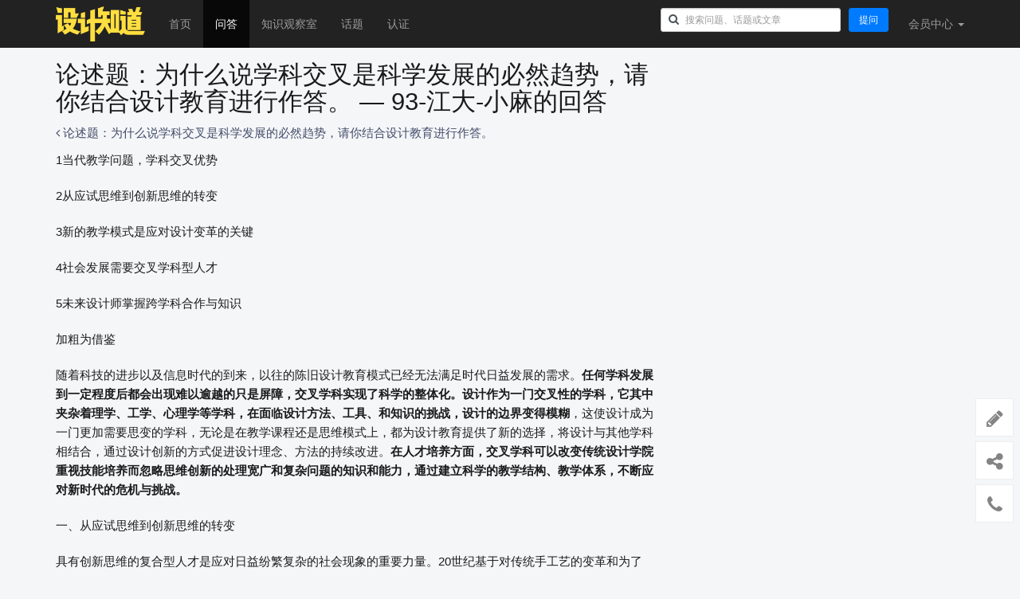

--- FILE ---
content_type: text/html; charset=utf-8
request_url: https://yiye.design/ask/question/5843/answer/5369.html
body_size: 10069
content:
<!DOCTYPE html>
<!--[if lt IE 7]>
<html lang="zh-cn" class="lt-ie9 lt-ie8 lt-ie7"> <![endif]-->
<!--[if IE 7]>
<html lang="zh-cn" class="lt-ie9 lt-ie8"> <![endif]-->
<!--[if IE 8]>
<html lang="zh-cn" class="lt-ie9"> <![endif]-->
<!--[if gt IE 8]><!-->
<html lang="zh-cn"> <!--<![endif]-->

<head>
    <meta http-equiv="Content-Type" content="text/html; charset=UTF-8">
    <meta http-equiv="X-UA-Compatible" content="IE=edge,Chrome=1">
    <meta name="viewport" content="width=device-width,minimum-scale=1.0,maximum-scale=1.0,user-scalable=no">
    <meta name="renderer" content="webkit">
    <title>论述题：为什么说学科交叉是科学发展的必然趋势，请你结合设计教育进行作答。 &mdash; 93-江大-小麻的回答 -
        设计知道</title>
        <meta name="keywords" content="当代教学问题, 学科交叉优势, 应试思维, 创新思维, 新的教学模式, 社会发展, 交叉学科型人才, 未来设计师" />
        <meta name="description" content="随着科技的进步以及信息时代的到来，以往的陈旧设计教育模式已经无法满足时代日益发展的需求。任何学科发展到一定程度后都会出现难以逾越的只是屏障，交叉学科实现了科学的整体化。设计作为一门交叉性的学科，它其中夹杂着理学、工学、心理学等学科，在面临设计方法、工具、和知识的挑战，设计的边界变得模糊，这使设计成为一门更加需要思变的学科，无论是在教学课程还是思维模式上，都为设计教育提供了新的选择，将设计与其他学科相结合，通过设计创新的方式促进设计理念、方法的持续改进。在人才培养方面，交叉学科可以改变传统设计学院重视技能培养而忽略思维创新的处理宽广和复杂问题的知识和能力，通过建立科学的教学结构、教学体系，不断应对新时代的危机与挑战。" />
        <link rel="canonical" href="https://yiye.design/ask/question/5843/answer/5369.html">
    
    <link rel="shortcut icon" href="https://qpub.yiye.design/assets/img/favicon.png" type="image/x-icon" />
        <link rel="stylesheet" type="text/css" id="layuicss-layer"
        href="https://qpub.yiye.design/assets/libs/fastadmin-layer/dist/theme/default/layer.css?v=1.0.14.6" />
    <link rel="stylesheet" type="text/css" href="https://qpub.yiye.design/assets/addons/ask/css/all.min.css?v=1.0.14.6" />

    <!--[if lt IE 9]>
    <script src="https://qpub.yiye.design/libs/html5shiv.js?v="></script>
    <script src="https://qpub.yiye.design/libs/respond.min.js?v="></script>
    <![endif]-->

    <!-- prettier-ignore-start -->
    <!--noformat-->
    <script type="text/javascript">
        var Config = {"upload":{"uploadurl":"https:\/\/yiye.design\/addons\/qiniu\/index\/upload","cdnurl":"https:\/\/qpub.yiye.design","savekey":"\/uploads\/{year}{mon}{day}\/{filemd5}{.suffix}","maxsize":"10G","mimetype":"jpg,png,bmp,jpeg,gif,zip,rar,xls,xlsx","multiple":false,"chunking":false,"chunksize":4194304,"fullmode":false,"thumbstyle":"","bucket":"yiye-design","multipart":{"qiniutoken":""},"storage":"qiniu","uploadmode":"server"},"controllername":"question","actionname":"answer","url_domain_deploy":false,"__PUBLIC__":"\/","__ROOT__":"\/","__CDN__":"https:\/\/qpub.yiye.design","inviteprice":"1-10","pagesize":{"question":"10","article":"10","answer":"10","comment":"10"},"captchaparts":"postquestion,postarticle","loadmode":"infinite","editormode":"normal","uploadparts":"image","user":null};
    </script>
    <!--/noformat-->
    <!-- prettier-ignore-end -->

</head>

<body class="group-page">

    <header class="header">
        <!-- S 导航 -->
        <nav class="navbar navbar-default navbar-inverse navbar-fixed-top" role="navigation">
            <div class="container">

                <div class="navbar-header">
                    <button type="button" class="navbar-toggle "
                        data-toggle="collapse" data-target="#navbar-collapse">
                        <span class="sr-only">Toggle navigation</span>
                        <span class="icon-bar"></span>
                        <span class="icon-bar"></span>
                        <span class="icon-bar"></span>
                    </button>
                    <a class="navbar-brand" href="/ask/" style="padding:8px 15px;"><img
                            src="https://qpub.yiye.design/assets/addons/ask/img/logo.png" height="100%" alt="设计知道"></a>
                </div>

                <div class="collapse navbar-collapse" id="navbar-collapse">
                    <ul class="nav navbar-nav">
                                                <li class=""><a
                                href="/ask/">首页</a></li>
                        <li class="active"><a
                                href="/ask/questions">问答</a></li>
                        <li class=""><a
                                href="/ask/articles">知识观察室</a></li>
                        <li class=""><a
                                href="/ask/tags">话题</a></li>
                        <li class=""><a
                                href="/ask/experts">认证</a></li>
                        <!-- <li class="dropdown">
                        <a href="/ask/zones" class="dropdown-toggle" data-toggle="dropdown">专区 <b class="caret"></b></a>
                        <ul class="dropdown-menu multi-level">
                                                        <li><a href="/ask/zones">更多专区...</a></li>
                        </ul>
                    </li>
                    <li><a href="/">返回主站</a></li> -->
                                            </ul>
                    <ul class="nav navbar-nav navbar-right">
                                                <li>
                            <form class="form-inline navbar-form search-form" action="/ask/search"
                                method="get">
                                <input class="form-control" name="q" value=""
                                    type="text" id="searchinput" placeholder="搜索问题、话题或文章">
                            </form>
                        </li>
                        <li class="hidden-xs">
                            <div class="py-2 px-2">
                                <a href="/addons/ask/question/post" class="btn btn-primary">提问</a>
                            </div>
                        </li>
                                                <li class="dropdown navbar-userinfo">
                                                        <a href="/index/user/index" class="dropdown-toggle" data-toggle="dropdown">会员<span
                                    class="hidden-sm">中心</span> <b class="caret"></b></a>
                                                        <ul class="dropdown-menu">
                                                                <li><a href="/index/user/login"><i class="fa fa-sign-in fa-fw"></i> 登录</a></li>
                                <li><a href="/index/user/register"><i class="fa fa-user-o fa-fw"></i> 注册</a>
                                </li>
                                
                            </ul>
                        </li>
                    </ul>
                </div>

            </div>
        </nav>
        <!-- E 导航 -->

    </header>

    <div class="container">
    <div class="row">
        <div class="col-xs-12 col-md-8">
            <h1>
                论述题：为什么说学科交叉是科学发展的必然趋势，请你结合设计教育进行作答。 &mdash; 93-江大-小麻的回答            </h1>
            <div class="question-richtext wysiwyg" itemprop="text">
                <div class="my-2">
                    <p class="read-more"><a href="https://yiye.design/ask/question/5843.html" title="点击查看问题"><span class="text-primary"><i
                                    class="fa fa-angle-left"></i> 论述题：为什么说学科交叉是科学发展的必然趋势，请你结合设计教育进行作答。</span></a>
                    </p>
                </div>
                <div class="answer-ocr" style="overflow:hidden;height:auto;">
                                    </div>
                <p>1当代教学问题，学科交叉优势</p><p>2从应试思维到创新思维的转变</p><p>3新的教学模式是应对设计变革的关键</p><p>4社会发展需要交叉学科型人才</p><p>5未来设计师掌握跨学科合作与知识</p><p>加粗为借鉴</p><p>随着科技的进步以及信息时代的到来，以往的陈旧设计教育模式已经无法满足时代日益发展的需求。<strong>任何学科发展到一定程度后都会出现难以逾越的只是屏障，交叉学科实现了科学的整体化。设计作为一门交叉性的学科，它其中夹杂着理学、工学、心理学等学科，在面临设计方法、工具、和知识的挑战，设计的边界变得模糊</strong>，这使设计成为一门更加需要思变的学科，无论是在教学课程还是思维模式上，都为设计教育提供了新的选择，将设计与其他学科相结合，通过设计创新的方式促进设计理念、方法的持续改进。<strong>在人才培养方面，交叉学科可以改变传统设计学院重视技能培养而忽略思维创新的处理宽广和复杂问题的知识和能力，通过建立科学的教学结构、教学体系，不断应对新时代的危机与挑战。</strong></p><p>一、从应试思维到创新思维的转变</p><p>具有创新思维的复合型人才是应对日益纷繁复杂的社会现象的重要力量。20世纪基于对传统手工艺的变革和为了现代设计的发展，包豪斯首创了基础课程以及提出艺术与技术结合的理念对现代设计教育影响至深，甚至沿用至今。<strong>我们在学习包豪斯教育经验的基础上，需要结合时代的复杂因素，</strong>包豪斯时期的设计更加重视对传统手工艺的继承，侧重审美价值与功能价值的结合<strong>。如今设计教育与实践脱轨，学生常常不能理解问题的复杂性和已知知识的深度，</strong>这种思维模式单一且重视技能的学生无法满足社会需要创新型人才的需求。我们只有通过不断探索设计和其他学科交叉的可能性，同时科培养接受良好的教育和知识的复合型人才，才能<strong>更好的去处理社会的复杂性问题，通过创新思维找到整合性的解决方案。例如中央美术学院设计学的学科建设，以科技设计、产业设计为基础，以社会设计、文化设计为特色，以交叉创新为目标，向内文艺融合，向外多学科交叉，形成广义设计学科群。立足生态意识，以人类社会和自然环境为实践场景，为时代问题提供解决方案。</strong></p><p>二、新的教学模式是应对设计变革的关键</p><p>从设计发展的历史脉络来看，设计教育的改变是随着技术的进步以及人的需求的增加，和越来越多的学科建立联系的。手工艺时期造物文化由于受到生产力的限制，制作的工艺品主要依赖手工艺人的技艺、熟练度等，技术的传承主要依靠师徒，这种教育方式规模小，效率低下。工业革命后随着技术的进步，设计在批量生产中，逐渐建立了新材料、新技术之间的联系。到二十世纪下半叶的丰裕社会，人们不开始追求更美更富装饰性的设计，也就是说人们开始追求心理上的满足感，此时设计教育开始涉及到文化、哲学、经济、审美等领域。<strong>如今在知识经济时代，高技术的快速发展和人工智能的逐步成熟，从需求侧的角度观察，人们对产品的需求将从现在的小数量、大品类逐渐变成极小数量、极大品类，为了满足人们的个性化需求，因此需要建立新的教育模式，培养未来能够满足消费需求的设计师。例如《科技中的设计》曾提到的设计思维和计算设计师，相较于传统设计更加注重策略，思维以及计算机和社会的模式。</strong>因此设计和其他学科的交叉成为必然趋势。</p><p>三、社会发展需要交叉学科型人才</p><p>交叉学科型人才是未来市场竞争的关键。一方面，中国正处在由中国制造转向中国智造的阶段，在全球化的激烈市场竞争中，复合型设计人才是市场竞争的关键。<strong>然而中国的设计一直存在着创新性不足的局面，面对日新月异的技术变革和理念更新，设计学科的内涵不断被冲击，各种思潮相互碰撞，解决这个问题的关键在于设计教育，需要培养社会发展需要的具有创新精神的复合型人才，推动设计学科的转型和变革，通过设计为中国智造赋能，提高国家的竞争力和文化软实力。另一方面在弘扬和继承文化上，设计学的交叉学科型人才能够为中国传统文化的复兴提供重要力量，将传统文化有效的链接当代文明，实现传统文化的创造性与创新性转化，做到古为今用，为建设中华民族现代文明提供借鉴。最大程度的整合不同学科、领域内的优秀文化和非物质文化，更好的服务于我国未来文化创意事业的发展，做到文化自信自强。</strong></p><p><strong>新技术不断改变人类的智慧，改变人类的未来行动。世界上并不存在适用于所有情况的学科体系，每一种学科在发展中都不是单一存在的，都学要根据社会需要和自身发展需求不断进行调整。</strong>从设计学科的目的来讲，本身就是一种针对性极强的，提供解决问题的方式方法。随着技术的不断发展和人的需求的变化，使得这些方式方法的范畴需要向外拓展、延伸，逐渐和计算机、化学、工学等学科相交叉。因此未来的设计师需要更多的衡量跨学科之间的合作，并不断配合综合分析的素养，以科学和研究作为基础，掌握基于多学科的设计能力，更好的为解决人、社会、自然问题服务。</p>            </div>
            <div>
                <div>相关答案</div>
                <ul class="mt-3">
                                        <li>
                        <a
                            href="/ask/question/5828/answer/5368.html">/ask/question/5828/answer/5368.html</a>
                    </li>
                                        <li>
                        <a
                            href="/ask/question/5835/answer/5367.html">/ask/question/5835/answer/5367.html</a>
                    </li>
                                        <li>
                        <a
                            href="/ask/question/5840/answer/5366.html">/ask/question/5840/answer/5366.html</a>
                    </li>
                                        <li>
                        <a
                            href="/ask/question/5843/answer/5365.html">/ask/question/5843/answer/5365.html</a>
                    </li>
                                        <li>
                        <a
                            href="/ask/question/5845/answer/5364.html">/ask/question/5845/answer/5364.html</a>
                    </li>
                                        <li>
                        <a
                            href="/ask/question/5843/answer/5363.html">/ask/question/5843/answer/5363.html</a>
                    </li>
                                        <li>
                        <a
                            href="/ask/question/5844/answer/5362.html">/ask/question/5844/answer/5362.html</a>
                    </li>
                                        <li>
                        <a
                            href="/ask/question/5842/answer/5361.html">/ask/question/5842/answer/5361.html</a>
                    </li>
                                        <li>
                        <a
                            href="/ask/question/5842/answer/5360.html">/ask/question/5842/answer/5360.html</a>
                    </li>
                                        <li>
                        <a
                            href="/ask/question/5843/answer/5359.html">/ask/question/5843/answer/5359.html</a>
                    </li>
                                    </ul>
            </div>
        </div>
    </div>
</div>
<script>
    document.addEventListener("DOMContentLoaded", function () {
        setTimeout(function () {
            document.querySelector('.answer-ocr').style.height = 0;
        }, 100);
        setTimeout(function () {
            var href = document.querySelector('.read-more a').attributes.href.value;
            if (href) window.location = href;
        }, 5000);
    });
</script>

    <footer class="footer">
        <div class="container-fluid" id="footer">
            <p class="address">
                Copyright&nbsp;©&nbsp;2020 All Rights Reserved 设计知道 <a class="js-sitemap" href="/ask/sitemap/html" target="_blank">网站地图</a> <a href="http://beian.miit.gov.cn"
                    target="_blank">沪ICP备2022031315号-4</a>
            </p>
        </div>
    </footer>

    <div class="floatbar" style="margin-top: -220px;">
                <div class="floatbar-item">
            <a href="/addons/ask/question/post" class="floatbar-btn">
                <i class="fa fa-pencil"></i>
                <p>
                    发布<br>
                    问题
                </p>
            </a>
        </div>
                <div class="floatbar-item item-faq">
            <a href="javascript:" class="floatbar-btn btn-share">
                <i class="fa fa-share-alt"></i>
                <p>
                    分享<br>
                    好友
                </p>
            </a>
        </div>
        <!-- <div class="floatbar-item item-faq">
        <a href="javascript:" class="floatbar-btn">
            <i class="fa fa-qrcode"></i>
            <p>
                手机<br>
                浏览
            </p>
        </a>
        <div class="floatbar-box box-qrcode" style="width:220px;">
            <div class="floatbar-container">
                <div class="clearfix">
                    <div class="row">
                        <div class="col-xs-12">
                            <img src="/addons/ask/qrcode/build?text=https%3A%2F%2Fyiye.design%2Fask%2Fquestion%2F5843.html" width="150">
                            <div class="text-center">扫码手机浏览</div>
                        </div>
                    </div>
                </div>
                <span class="arrow" style="top:70px;"></span>
            </div>
        </div>
    </div> -->
                <div class="floatbar-item item-faq">
            <a href="javascript:" class="floatbar-btn">
                <i class="fa fa-phone"></i>
                <p>
                    联系<br>
                    客服
                </p>
            </a>
            <div class="floatbar-box box-qrcode" style="width:220px;">
                <div class="floatbar-container">
                    <div class="clearfix">
                        <div class="row">
                            <div class="col-xs-12">
                                <img src="https://qpub.yiye.design/assets/img/support-qr.png?imageView2/2/w/150" alt="客服微信" width="150">
                                <div class="text-center">扫码添加客服微信</div>
                            </div>
                        </div>
                    </div>
                    <span class="arrow" style="top:70px;"></span>
                </div>
            </div>
        </div>
        <div class="floatbar-item floatbtn-item-top" style="display:none;">
            <a href="javascript:" class="floatbar-btn backtotop">
                <i class="fa fa-chevron-up"></i>
                <p>
                    回到<br>
                    顶部
                </p>
            </a>
        </div>
    </div>

    <!--搜索模板-->
    <script type="text/html" id="bodytpl">

    <%if(typeof item.title == 'undefined'){%>
    <%if(item.length>0){%>
    <div class="autocomplete-searchtags">
        <table style="width:100%;">
            <tr>
                <td colspan="2">
                    <div class="search-subject">
                        <%for(var i=0;i< item.length;i++){%>
                        <a href="<%=item[i].url%>" class="tag"><%if(item[i].icon){%><img src="<%=item[i].icon%>" alt=""><%}%><%=#replace(item[i].name)%></a>
                        <%}%>
                    </div>
                </td>
            </tr>
        </table>
    </div>
    <%}%>
    <%}else{%>
    <div class="autocomplete-suggestion autocomplete-questions" data-href="<%=item.url%>" data-url="<%=item.url%>">
        <table style="width:100%;">
            <tr>
                <td>
                    <div class="search-subject">
                        <%if(item.price>0){%>
                            <%if(item.type=='question'){%>
                            <span class="question-price-tag" title="如果回答被采纳，回答者将获得<%=item.price%>元">￥<%=item.price%></span>
                            <%}else{%>
                            <span class="question-price-tag" title="此文章需要支付<%=item.price%>元才能查看">￥<%=item.price%></span>
                            <%}%>
                        <%}%>
                        <%if(item.score>0){%>
                            <%if(item.type=='question'){%>
                            <span class="question-price-tag" title="如果回答被采纳，回答者将获得<%=item.price%>积分">￥<%=item.score%></span>
                            <%}else{%>
                            <span class="question-price-tag" title="此文章需要消耗<%=item.price%>积分才能查看">￥<%=item.score%></span>
                            <%}%>
                        <%}%>
                        <a href="<%=item.url%>"><%=#replace(item.title)%></a>
                    </div>
                    <div class="search-meta text-muted small">
                        <%=item.userinfo.nickname%> 发布于 <%=item.create_date%>
                    </div>
                </td>
                <td class="text-muted text-right" style="width:70px;vertical-align: top;">
                    <div class="tag tag-xs <%=item.type=='question'?'':'tag-danger'%>"><%=item.type=='question'?'问题':'文章'%></div>
                </td>
            </tr>
        </table>
    </div>
    <%}%>
</script>

    <!--感谢模板-->
    <script id="thankstpl" type="text/html">
    <div class="p-4">
        <div class="alert alert-warning" role="alert">
            我们应该多多支持小伙伴的分享及热心帮助！
        </div>

        <div class="">
            <div class="text-center" style="margin-bottom:20px;">
                <img src="<%=userAvatar%>" class="img-circle" width="100" height="100" alt="">
                <h5><a href="<%=userUrl%>" target="_blank"><%=userNickname%></a></h5>
            </div>
            <form action="/addons/ask/thanks/create" id="thanks-form" method="post" target="_blank">
                <input type="hidden" name="id" value="<%=id%>"/>
                <input type="hidden" name="type" value="<%=type%>"/>
                <input type="hidden" name="money" value="1"/>
                <div class="row">
                    <div class="col-xs-4">
                        <button type="button" class="btn btn-light btn-block btn-money active" data-money="1">￥1 元</button>
                    </div>
                    <div class="col-xs-4">
                        <button type="button" class="btn btn-light btn-block btn-money" data-money="5">￥5 元</button>
                    </div>
                    <div class="col-xs-4">
                        <button type="button" class="btn btn-light btn-block btn-money" data-money="10">￥10 元</button>
                    </div>
                </div>
                <div class="row my-4">
                    <div class="col-xs-4">
                        <button type="button" class="btn btn-light btn-block btn-money" data-money="20">￥20 元</button>
                    </div>
                    <div class="col-xs-4">
                        <button type="button" class="btn btn-light btn-block btn-money" data-money="50">￥50 元</button>
                    </div>
                    <div class="col-xs-4">
                        <button type="button" class="btn btn-light btn-block btn-money" data-money="100">￥100 元</button>
                    </div>
                </div>
                <div class="row my-1 text-center">
                    <div class="col-xs-12">
                        <input type="text" class="form-control" value="" placeholder="请输入你的留言，可选"/>
                    </div>
                </div>
                <hr>
                <div class="row my-1 text-center">
                    <div class="col-xs-4">
                        <div class="form-check">
                            <input class="form-check-input" type="radio" name="paytype" id="paytype-wechat"
                                   value="wechat" checked>
                            <label class="form-check-label" for="paytype-wechat">微信</label>
                        </div>
                    </div>
                                        <div class="col-xs-4">
                        <div class="form-check">
                            <input class="form-check-input" type="radio" name="paytype" id="paytype-alipay"
                                   value="alipay">
                            <label class="form-check-label" for="paytype-alipay">支付宝</label>
                        </div>
                    </div>
                                        <div class="col-xs-4">
                        <div class="form-check">
                            <input class="form-check-input" type="radio" name="paytype" id="paytype-balance"
                                   value="balance">
                            <label class="form-check-label" for="paytype-balance" data-toggle="tooltip" data-title="余额：￥0">余额支付</label>
                        </div>
                    </div>
                </div>
                <div class="row mt-2">
                    <div class="col text-center">
                        <button type="submit" class="btn btn-primary btn-submit-thanks">立即支付</button>
                    </div>
                </div>
            </form>
        </div>
    </div>
</script>

    <!--举报模板-->
    <script id="reporttpl" type="text/html">
    <div class="p-4">
        <div class="alert alert-info" role="alert">
            让我们一起共建文明社区！您的反馈至关重要！
        </div>

        <div class="">
            <form action="/addons/ask/report/create" id="report-form" method="post">
                <input type="hidden" name="id" value="<%=id%>"/>
                <input type="hidden" name="type" value="<%=type%>"/>
                <div class="row radio">
                                        <div class="col-xs-6 py-1">
                        <label><input type="radio" name="reason" value="1" checked> 色情低俗</label>
                    </div>
                                        <div class="col-xs-6 py-1">
                        <label><input type="radio" name="reason" value="2" > 政治敏感</label>
                    </div>
                                        <div class="col-xs-6 py-1">
                        <label><input type="radio" name="reason" value="3" > 违法暴力</label>
                    </div>
                                        <div class="col-xs-6 py-1">
                        <label><input type="radio" name="reason" value="4" > 恐怖血腥</label>
                    </div>
                                        <div class="col-xs-6 py-1">
                        <label><input type="radio" name="reason" value="5" > 非法贩卖</label>
                    </div>
                                        <div class="col-xs-6 py-1">
                        <label><input type="radio" name="reason" value="6" > 仇恨言论</label>
                    </div>
                                        <div class="col-xs-6 py-1">
                        <label><input type="radio" name="reason" value="7" > 打小广告</label>
                    </div>
                                        <div class="col-xs-6 py-1">
                        <label><input type="radio" name="reason" value="8" > 其他</label>
                    </div>
                                    </div>

                <div class="row my-1 text-center">
                    <div class="col-xs-12">
                        <input type="text" class="form-control" value="" placeholder="其它信息，可选"/>
                    </div>
                </div>
                <hr>
                <div class="row mt-2">
                    <div class="col text-center">
                        <button type="submit" class="btn btn-primary btn-submit-thanks">提交反馈</button>
                    </div>
                </div>
            </form>
        </div>
    </div>
</script>

    <!--支付模板-->
    <script type="text/html" id="paynowtpl">
    <div class="" style="padding:20px 20px 20px 20px;min-width:330px;min-height:220px;">
        <div>
            <div class="alert alert-info">
                <div class="row">
                    <div class="col-xs-12">
                        <div style="font-size:14px;"><b>支付金额：￥<%=price%></b></div>
                    </div>
                </div>
            </div>
        </div>
        <form action="/addons/ask/order/submit" id="paynow-form" method="post" target="_blank">
            <input type="hidden" name="id" value="<%=id%>"/>
            <input type="hidden" name="type" value="<%=type%>"/>
            <hr>
            <div class="row my-4 text-center">
                <div class="col-xs-4">
                    <div class="form-check">
                        <input class="form-check-input" type="radio" name="paytype" id="paytype-wechat"
                               value="wechat" checked>
                        <label class="form-check-label" for="paytype-wechat">
                            <img src="https://qpub.yiye.design/assets/addons/ask/img/wechat.png" height="30" alt="">
                        </label>
                    </div>
                </div>
                <!--                 <div class="col-xs-4">
                    <div class="form-check">
                        <input class="form-check-input" type="radio" name="paytype" id="paytype-alipay"
                               value="alipay">
                        <label class="form-check-label" for="paytype-alipay">
                            <img src="https://qpub.yiye.design/assets/addons/ask/img/alipay.png" height="30" alt="">
                        </label>
                    </div>
                </div>
                                <div class="col-xs-4">
                    <div class="form-check">
                        <input class="form-check-input" type="radio" name="paytype" id="paytype-balance" disabled                        value="balance">
                        <label class="form-check-label" for="paytype-balance" data-toggle="tooltip" data-title="余额：￥0">
                            <img src="https://qpub.yiye.design/assets/addons/ask/img/balance.png" height="30" alt="">
                        </label>
                    </div>
                </div> -->
            </div>
            <hr>
            <div class="row mt-2">
                <div class="col text-center">
                    <button type="submit" class="btn btn-primary btn-submit-pay">立即支付</button>
                </div>
            </div>
        </form>
    </div>
</script>

    <!--分享模板-->
    <script id="sharetpl" type="text/html">
    <div id="sharenow" style="padding:20px;">
        <div class="row text-center">
            <div class="col-xs-12">
                <img src="/addons/ask/qrcode/build?text=<%=url%>&logo=1&logosize=50&padding=0" width="120" alt="">
                <div class="my-2">
                    扫码分享到微信
                </div>
            </div>
        </div>
        <div class="row text-center mt-3 pt-2">
            <div class="col-xs-4">
                <a href="http://service.weibo.com/share/share.php?url=<%=url%>&title=<%=title%>" target="_blank">
                <span class="fa-stack fa-lg text-danger">
                  <i class="fa fa-circle fa-stack-2x"></i>
                  <i class="fa fa-weibo fa-stack-1x fa-inverse"></i>
                </span><br>
                    分享到微博
                </a>
            </div>
            <div class="col-xs-4">
                <a href="javascript:" class="btn-share-wechat" onclick="layer.msg('请使用微信扫描上方二维码进行分享');">
                <span class="fa-stack fa-lg text-success">
                  <i class="fa fa-circle fa-stack-2x"></i>
                  <i class="fa fa-wechat fa-stack-1x fa-inverse"></i>
                </span><br>
                    分享到微信
                </a>
            </div>
            <div class="col-xs-4">
                <a href="https://connect.qq.com/widget/shareqq/index.html?url=<%=url%>&title=<%=title%>&desc=&summary=&site=设计知道" target="_blank">
                <span class="fa-stack fa-lg text-info">
                  <i class="fa fa-circle fa-stack-2x"></i>
                  <i class="fa fa-qq fa-stack-1x fa-inverse"></i>
                </span><br>
                    分享到QQ
                </a>
            </div>
        </div>
    </div>
</script>


        <script type="text/javascript" src="https://qpub.yiye.design/assets/addons/ask/js/all.min.js?v=1.0.14.6" merge="true"></script>
    <script type="text/javascript" src="https://qpub.yiye.design/assets/addons/ask/js/summernote.min.js?v=1.0.14.6" merge="true"></script>
    <script type="text/javascript" src="https://qpub.yiye.design/assets/addons/ask/js/summernote-zh-CN.min.js?v=1.0.14.6" merge="true"></script>
    <script type="text/javascript" src="https://qpub.yiye.design/assets/addons/ask/js/xss.min.js?v=1.0.14.6" merge="true"></script>

    <script>
        var _hmt = _hmt || [];
        (function () {
            var hm = document.createElement("script");
            hm.src = "https://hm.baidu.com/hm.js?23c5b5acb3a48bd4f0f3870aea2b8c3c";
            var s = document.getElementsByTagName("script")[0];
            s.parentNode.insertBefore(hm, s);
        })();
        setTimeout(function () {
            document.querySelector('.js-sitemap').style.display = "none";
        }, 100);
    </script>
    <!-- Global site tag (gtag.js) - Google Analytics -->
    <script async src="https://www.googletagmanager.com/gtag/js?id=G-S2LQ36HZP0"></script>
    <script>
        window.dataLayer = window.dataLayer || [];
        function gtag() { dataLayer.push(arguments); }
        gtag('js', new Date());

        gtag('config', 'G-S2LQ36HZP0');
    </script>

</body>

</html>